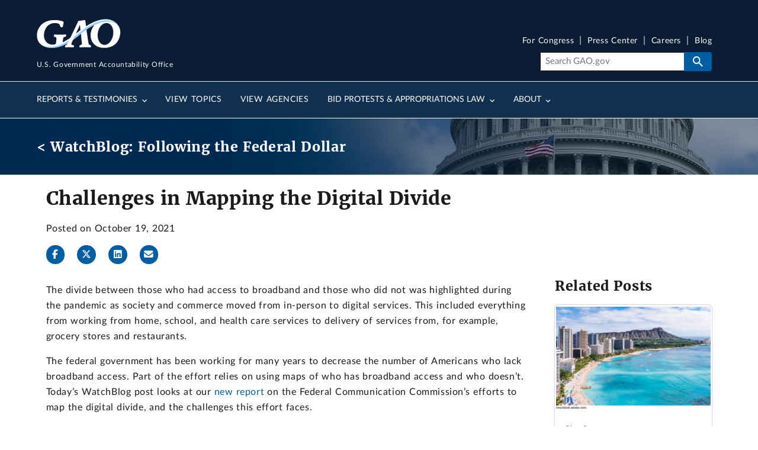

--- FILE ---
content_type: text/html; charset=UTF-8
request_url: https://www.gao.gov/blog/challenges-mapping-digital-divide
body_size: 12736
content:
<!DOCTYPE html>
<html lang="en" dir="ltr" prefix="og: https://ogp.me/ns#">
<head>
  <meta charset="utf-8" />
<meta name="description" content="The divide between those who had access to broadband and those who did not was highlighted during the pandemic as society and commerce moved from in-person to digital services. This included everything from working from home, school, and health care services to delivery of services from, for example, grocery stores and restaurants." />
<link rel="canonical" href="https://www.gao.gov/blog/challenges-mapping-digital-divide" />
<meta property="og:type" content="Article" />
<meta property="og:url" content="https://www.gao.gov/blog/challenges-mapping-digital-divide" />
<meta property="og:title" content="Challenges in Mapping the Digital Divide" />
<meta property="og:description" content="The divide between those who had access to broadband and those who did not was highlighted during the pandemic as society and commerce moved from in-person to digital services. This included everything from working from home, school, and health care services to delivery of services from, for example, grocery stores and restaurants." />
<meta property="og:image" content="https://www.gao.gov/themes/custom/gao/img/gao-gov-icon-800-mod.jpg" />
<meta property="article:author" content="U.S. Government Accountability Office" />
<meta name="twitter:card" content="summary_large_image" />
<meta name="twitter:description" content="The divide between those who had access to broadband and those who did not was highlighted during the pandemic as society and commerce moved from in-person to digital services. This included everything from working from home, school, and health care services to delivery of services from, for example, grocery stores and restaurants." />
<meta name="twitter:site" content="@USGAO" />
<meta name="twitter:title" content="Challenges in Mapping the Digital Divide" />
<meta name="twitter:creator" content="@USGAO" />
<meta name="twitter:image" content="https://www.gao.gov/themes/custom/gao/img/gao-gov-icon-800-mod.jpg" />
<meta name="google-site-verification" content="wob6eovMWacm3mswEjWyXs0ItjBfACDZwVo7QhDSL9A" />
<meta name="google-site-verification" content="DYnuddE3AFcfpYP2PxJTAaM3l6DWACaXSND0tF5D8-4" />
<meta name="Generator" content="Drupal 11 (https://www.drupal.org)" />
<meta name="MobileOptimized" content="width" />
<meta name="HandheldFriendly" content="true" />
<meta name="viewport" content="width=device-width, initial-scale=1.0" />
<link rel="icon" href="/themes/custom/gao_uswds/favicon.ico" type="image/vnd.microsoft.icon" />

  <title>Challenges in Mapping the Digital Divide | U.S. GAO</title>
  <link rel="stylesheet" media="all" href="/assets/css/css_ADooq0NEx0BK_oxl8ezJwgNrkh4bddtl6URDFQoePKc.css?delta=0&amp;language=en&amp;theme=gao_uswds&amp;include=eJxFj-EOwyAIhF_I1UcyqKxhpdIIrrVPP7d1WcIP7r4LFyKkJZiM2Xz874GSFBcZzu5ZIFOZXZKKPte2AU_wgONrFKkrMJ3o8DCmsvwil3QzSGi6Z_UzSwS-qXV-32Po0izERpyxetslCQfFZDS6L5pJkzyxdi8FB3crZgJ_JzasU4LtE9auhut4QPEFm1pSIQ" />
<link rel="stylesheet" media="all" href="/assets/css/css_m24kuCeeHYBPmDjS3goidQayrZ_uh52RPSzykhRqVZI.css?delta=1&amp;language=en&amp;theme=gao_uswds&amp;include=eJxFj-EOwyAIhF_I1UcyqKxhpdIIrrVPP7d1WcIP7r4LFyKkJZiM2Xz874GSFBcZzu5ZIFOZXZKKPte2AU_wgONrFKkrMJ3o8DCmsvwil3QzSGi6Z_UzSwS-qXV-32Po0izERpyxetslCQfFZDS6L5pJkzyxdi8FB3crZgJ_JzasU4LtE9auhut4QPEFm1pSIQ" />

  <script type="application/json" data-drupal-selector="drupal-settings-json">{"path":{"baseUrl":"\/","pathPrefix":"","currentPath":"node\/1233091","currentPathIsAdmin":false,"isFront":false,"currentLanguage":"en"},"pluralDelimiter":"\u0003","suppressDeprecationErrors":true,"gtag":{"tagId":"G-V393SNS3SR","consentMode":false,"otherIds":["G-26MP5S07MC"],"events":[],"additionalConfigInfo":[]},"ajaxPageState":{"libraries":"[base64]","theme":"gao_uswds","theme_token":null},"ajaxTrustedUrl":[],"gtm":{"tagId":null,"settings":{"data_layer":"dataLayer","include_classes":false,"allowlist_classes":"","blocklist_classes":"","include_environment":false,"environment_id":"","environment_token":""},"tagIds":["GTM-TZMWNH7"]},"back_to_top":{"back_to_top_button_trigger":100,"back_to_top_speed":1200,"back_to_top_prevent_on_mobile":true,"back_to_top_prevent_in_admin":true,"back_to_top_button_type":"image","back_to_top_button_text":"Back to top"},"data":{"extlink":{"extTarget":false,"extTargetAppendNewWindowDisplay":true,"extTargetAppendNewWindowLabel":"(opens in a new window)","extTargetNoOverride":false,"extNofollow":false,"extTitleNoOverride":false,"extNoreferrer":false,"extFollowNoOverride":false,"extClass":"ext","extLabel":"(Exit GAO website)","extImgClass":false,"extSubdomains":true,"extExclude":"","extInclude":"","extCssExclude":".media--view-mode-inline, .video-teaser-image, .media--type-remote-video","extCssInclude":"","extCssExplicit":"","extAlert":false,"extAlertText":"This link will take you to an external web site. We are not responsible for their content.","extHideIcons":false,"mailtoClass":"0","telClass":"0","mailtoLabel":"(link sends email)","telLabel":"(link is a phone number)","extUseFontAwesome":true,"extIconPlacement":"before","extPreventOrphan":false,"extFaLinkClasses":"fa fa-external-link","extFaMailtoClasses":"fa fa-envelope-o","extAdditionalLinkClasses":"","extAdditionalMailtoClasses":"","extAdditionalTelClasses":"","extFaTelClasses":"fa fa-phone","allowedDomains":[],"extExcludeNoreferrer":""}},"blazy":{"loadInvisible":false,"offset":100,"saveViewportOffsetDelay":50,"validateDelay":25,"container":"","loader":true,"unblazy":false,"visibleClass":false},"blazyIo":{"disconnect":false,"rootMargin":"0px","threshold":[0,0.25,0.5,0.75,1]},"user":{"uid":0,"permissionsHash":"08d8e93561d05faec6235622162c626dc7cf8f4107e2416a1cc3f06ce2500104"}}</script>
<script src="/assets/js/js_9vdmcB3Sf3gCUF_S8NX4cCB1pHXy8x7VD5oQ0jogXqQ.js?scope=header&amp;delta=0&amp;language=en&amp;theme=gao_uswds&amp;include=[base64]"></script>
<script src="/modules/contrib/google_tag/js/gtag.js?t8v4rd"></script>
<script src="/modules/contrib/google_tag/js/gtm.js?t8v4rd"></script>

</head>
<body class="path-node page-node-type-blog">
<a href="#main-content" class="usa-sr-only focusable">
  Skip to main content
</a>
<noscript><iframe src="https://www.googletagmanager.com/ns.html?id=GTM-TZMWNH7"
                  height="0" width="0" style="display:none;visibility:hidden"></iframe></noscript>

  <div class="dialog-off-canvas-main-canvas" data-off-canvas-main-canvas>
    

<div class="usa-overlay"></div>

  
  <div class="region-notices">
    <div class="views-element-container block block-views block-views-blocksite-notice-block-1" id="block-views-block-site-notice-block-1" data-entity-id="views_block:site_notice-block_1" data-entity-type="block">
  
    
      <div><div class="site-notice-view view--site-notice--block-1 view-site-notice js-view-dom-id-a1ac0ab2a62feb72957221589337ad39138d84fe9a66821e08d0860dd436f27e" data-entity-id="site_notice" data-entity-type="view">
  
  
  

  
  
  

    

  

  
  
</div>

</div>

  </div>

  </div>


  <header class="usa-header usa-header--extended" id="header" role="banner">
          <div class="region region-header usa-navbar grid-container">
    <div class="usa-logo site-logo" id="logo">

  <em class="usa-logo__text">
      <a class="logo-img" href="/" accesskey="1" title="Home" aria-label="Home">
      <img src="/themes/custom/gao_uswds/dist/gao-img/GAO-logo.png" alt="Home" />
  
      <div class="gao-top-header__inner">
        <p class="gao-top-header__text">U.S. Government Accountability Office</p>
      </div>
    </a>
  
  
    </em>

</div>
<button class="usa-menu-btn">Menu</button>

</div>

      <nav class="usa-nav" role="navigation">
                <div class="usa-nav__inner">
                  <button type="button" class="usa-nav__close">
            <img src="/themes/custom/gao_uswds/dist/img/usa-icons-bg/close--white.svg" alt="close"/>
          </button>


          
          
                          	
				
				
	
	
					<ul class="usa-nav__primary usa-accordion" data-allow-multiple>
			
																												
																						
							
																<li class="usa-nav__primary-item">
									
																			<button class="usa-accordion__button usa-nav__link " aria-expanded="false" aria-controls="basic-nav-section-1">
											<span>Reports &amp; Testimonies</span>
										</button>
									
																				
				
				
	
	
								<ul id="basic-nav-section-1" class="usa-nav__submenu"  hidden="" >

															<li class="usa-nav__submenu-item">
																		<a href="/reports-testimonies" class="link" data-drupal-link-system-path="node/376">									<span class="usa-nav__submenu-heading">Reports &amp; Testimonies</span>
									</a>
								</li>
													
																												
																						
							
																<li class="usa-nav__submenu-item">
									
									
																			
																					

																																	<a href="/reports-testimonies/recommendations-database" class="link" data-drupal-link-system-path="node/381">											<span>Recommendations Database</span>
											</a>
																				
																	</li>
							
																												
																						
							
																<li class="usa-nav__submenu-item">
									
									
																			
																					

																																	<a href="/reports-testimonies/month-in-review" class="link" data-drupal-link-system-path="node/386">											<span>Month in Review</span>
											</a>
																				
																	</li>
							
																												
																						
							
																<li class="usa-nav__submenu-item">
									
									
																			
																					

																																	<a href="/reports-testimonies/ordering" class="link" data-drupal-link-system-path="node/391">											<span>Order Copies</span>
											</a>
																				
																	</li>
							
																												
																						
							
																<li class="usa-nav__submenu-item">
									
									
																			
																					

																																	<a href="/reports-testimonies/restricted" class="link" data-drupal-link-system-path="node/396">											<span>Restricted Reports</span>
											</a>
																				
																	</li>
							
						
										</ul>
			
		
	
									
																	</li>
							
																												
																						
							
																<li class="usa-nav__primary-item">
									
									
																			
																					

																																																								<a href="/topics" class="link usa-nav__link" data-drupal-link-system-path="node/406">											<span>View Topics</span>
											</a>
																				
																	</li>
							
																												
																						
							
																<li class="usa-nav__primary-item">
									
									
																			
																					

																																																								<a href="/agencies" class="link usa-nav__link" data-drupal-link-system-path="node/1151811">											<span>View Agencies</span>
											</a>
																				
																	</li>
							
																												
																						
							
																<li class="usa-nav__primary-item">
									
																			<button class="usa-accordion__button usa-nav__link " aria-expanded="false" aria-controls="basic-nav-section-4">
											<span>Bid Protests &amp; Appropriations Law</span>
										</button>
									
																				
				
				
	
	
								<ul id="basic-nav-section-4" class="usa-nav__submenu"  hidden="" >

															<li class="usa-nav__submenu-item">
																		<a href="/legal" class="link" data-drupal-link-system-path="node/1216">									<span class="usa-nav__submenu-heading">Bid Protests &amp; Appropriations Law</span>
									</a>
								</li>
													
																												
																						
							
																<li class="usa-nav__submenu-item">
									
									
																			
																					

																																	<a href="/legal/bid-protests" class="link" data-drupal-link-system-path="node/421">											<span>Bid Protests</span>
											</a>
																				
																	</li>
							
																												
																						
							
																<li class="usa-nav__submenu-item">
									
									
																			
																					

																																	<a href="/legal/appropriations-law" class="link" data-drupal-link-system-path="node/446">											<span>Appropriations Law</span>
											</a>
																				
																	</li>
							
																												
																						
							
																<li class="usa-nav__submenu-item">
									
									
																			
																					

																																	<a href="/legal/federal-vacancies-reform-act" class="link" data-drupal-link-system-path="node/481">											<span>Federal Vacancies Reform Act</span>
											</a>
																				
																	</li>
							
																												
																						
							
																<li class="usa-nav__submenu-item">
									
									
																			
																					

																																	<a href="/legal/congressional-review-act" class="link" data-drupal-link-system-path="node/1407011">											<span>Congressional Review Act</span>
											</a>
																				
																	</li>
							
																												
																						
							
																<li class="usa-nav__submenu-item">
									
									
																			
																					

																																	<a href="/legal/other-legal-work" class="link" data-drupal-link-system-path="node/1221">											<span>Other Legal</span>
											</a>
																				
																	</li>
							
						
										</ul>
			
		
	
									
																	</li>
							
																												
																						
							
																<li class="usa-nav__primary-item">
									
																			<button class="usa-accordion__button usa-nav__link " aria-expanded="false" aria-controls="basic-nav-section-5">
											<span>About</span>
										</button>
									
																				
				
				
	
	
								<ul id="basic-nav-section-5" class="usa-nav__submenu"  hidden="" >

															<li class="usa-nav__submenu-item">
																		<a href="/about" class="link" data-drupal-link-system-path="node/501">									<span class="usa-nav__submenu-heading">About</span>
									</a>
								</li>
													
																												
																						
							
																<li class="usa-nav__submenu-item">
									
									
																			
																					

																																	<a href="/about/what-gao-does" class="link" data-drupal-link-system-path="node/506">											<span>What GAO Does</span>
											</a>
																				
																	</li>
							
																												
																						
							
																<li class="usa-nav__submenu-item">
									
									
																			
																					

																																	<a href="/about/comptroller-general" class="link" data-drupal-link-system-path="node/571">											<span>U.S. Comptroller General</span>
											</a>
																				
																	</li>
							
																												
																						
							
																<li class="usa-nav__submenu-item">
									
									
																			
																					

																																	<a href="/about/careers" class="link" data-drupal-link-system-path="node/596">											<span>Careers</span>
											</a>
																				
																	</li>
							
																												
																						
							
																<li class="usa-nav__submenu-item">
									
									
																			
																					

																																	<a href="/about/contact-us" class="link" data-drupal-link-system-path="node/361">											<span>Contact Us</span>
											</a>
																				
																	</li>
							
						
										</ul>
			
		
	
									
																	</li>
							
						
										</ul>
			
		
	




            
                          <div class="usa-nav__secondary">

        <ul class="usa-nav__secondary-links">
      
                                
                          
        
                <li class="usa-nav__secondary-item">
          <a href="/for-congress" class="link" data-drupal-link-system-path="node/1362621">For Congress</a>
        </li>
                                
                          
        
                <li class="usa-nav__secondary-item">
          <a href="/press-center" class="link" data-drupal-link-system-path="press-center">Press Center</a>
        </li>
                                
                          
        
                <li class="usa-nav__secondary-item">
          <a href="/about/careers" class="link" data-drupal-link-system-path="node/596">Careers</a>
        </li>
                                
                          
        
                <li class="usa-nav__secondary-item">
          <a href="/blog" class="link" data-drupal-link-system-path="node/366">Blog</a>
        </li>
          </ul>
  
    <div class="gao-search-component">
    <section aria-label="Search component">
      <form role="search" class="usa-search usa-search--small" action="/search" method="get" id="search-block-form" accept-charset="UTF-8">
                <input class="usa-input" id="extended-search-field-small" placeholder="Search GAO.gov" aria-label="Search" type="search" name="keyword" value=""/>
        <button class="usa-button" type="submit">
          <img src="/themes/custom/gao_uswds/dist/img/usa-icons-bg/search--white.svg" class="usa-search__submit-icon" alt="Search">
        </button>
      </form>
    </section>
  </div> 



</div>
            
            
                  </div>
              </nav>
      </header>





<div class="main-page-content--wrapper container-fluid grid-container">
            <div class="grid-row">
        
  <div class="region-breadcrumb">
    

<div class="grid-container blog-node-banner">
<div class="breadcrumb-watchblog grid-row flex-align-center">
<h2>
	<a href="/blog">< WatchBlog: Following the Federal Dollar</a></h2>
	</div>
</div>

  </div>

      </div>
    
                  <section class="notices-content-wide">
          <div class="grid-container">
            
  <div class="region-notices_content_wide">
    <div class="views-element-container block block-views block-views-blocksite-notice-block-5" id="block-views-block-site-notice-block-5" data-entity-id="views_block:site_notice-block_5" data-entity-type="block">
  
    
      <div><div class="site-notice-view view--site-notice--block-5 view-site-notice js-view-dom-id-adf0af4544bab3c513c8eb4a4f1d54fd46562e7df1d11b99111845f96e8f5b49" data-entity-id="site_notice" data-entity-type="view">
  
  
  

  
  
  

    

  

  
  
</div>

</div>

  </div>

  </div>

          </div>
        </section>
          
          <div class="grid-row">
        
      </div>
    
                  <div class="grid-row">
          
        </div>
              <div class="main-page-content--inner">
    <header>
              <section class="layout-header grid-container">
          <div class="layout-header__content">
                          <div class="layout-header-info">
                <div class="layout-header-info__content">
                  
                                                                                      
  <div class="region-page_title">
    

<section id="block-gao-uswds-page-title" class="block block-core block-page-title-block blog-page-title" data-entity-id="page_title_block" data-entity-type="block">
  <div class="block__inner">

    
          <h1 class="split-headings">
                          Challenges in Mapping the Digital Divide
                      </h1>
      </div>
</section>

  </div>

                                              
                  
                </div>
              </div>
                                  </div>
        </section>
      
          </header>
          <main  class="main-content usa-layout-docs usa-section not_front page--type-blog page-node-type-blog" role="main" id="main-content">
        <div class="grid-container">
          <div class="grid-row grid-gap">
            
                                                      <div class="usa-layout-docs__main desktop:grid-col-fill">
                                <div class="grid-row page-header-area">
                                       <div class='block-page-title page-title header-image post-title'>
                                                                  
  <div class="region-post_title">
    
  
  <section id="block--post-title-info" class="block-post-title-info blog">
    <div class="block-content">
              <span class="d-block text-small">Posted on October 19, 2021</span>
          </div>
  </section>

<section class="social-share">
	<ul>
		<li><a href="#" class="icon-facebook js-fb-share"data-fb-link=""title="Share on Facebook" rel="noopener"aria-label="Facebook"><span class="fab fa-facebook-f"></span></a></li>
		<li><a href="#" class="icon-twitter js-tw-share"data-tw-message="Check out this report: "title="Share on X" rel="noopener"aria-label="Twitter"><span class="fab fa-x-twitter"></span></a></li>
		<li><a href="#" class="icon-linkedin js-linkedin-share"data-li-link=""title="Share on LinkedIn"aria-label="LinkedInLinkedIn"><span class="fab fa-linkedin"></span></a></li>
		<li><a href="#" class="icon-email js-email-share"aria-label="Send email"title="Share by email" data-email-link="mailto:?subject=Check out this link from GAO.gov&body=GAO.gov link: "><span class="fa fa-envelope"></span></a></li>
	</ul>
</section>


  </div>

                    </div>
                                  </div>
                    <div data-drupal-messages-fallback class="hidden"></div><div id="block-gao-uswds-content" class="block block-system block-system-main-block" data-entity-id="system_main_block" data-entity-type="block">
  
    
      


<article class="node node--type-blog node--view-mode-full">
<div class="node_content">
<div class="two-col-wrapper">
	<div class="layout layout--twocol-section layout--twocol-section--75-25">

					<div  class="layout__region layout__region--first">
				<div class="block block-layout-builder block-field-blocknodeblogbody" data-entity-id="field_block:node:blog:body" data-entity-type="block">
  
    
      
            <div class="field field--name-body field--type-text-with-summary field--label-hidden field__item"><p>The divide between those who had access to broadband and those who did not was highlighted during the pandemic as society and commerce moved from in-person to digital services. This included everything from working from home, school, and health care services to delivery of services from, for example, grocery stores and restaurants.</p>

<p>The federal government has been working for many years to decrease the number of Americans who lack broadband access. Part of the effort relies on using maps of who has broadband access and who doesn’t. Today’s WatchBlog post looks at our <a href="https://www.gao.gov/products/gao-21-104447">new report</a> on the Federal Communication Commission’s efforts to map the digital divide, and the challenges this effort faces.</p>

<p><strong>Messed-up mapping?</strong></p>

<p>FCC has a goal of providing broadband access to all Americans. Its Universal Service Fund is the largest of its programs designed to achieve this goal—providing funding for schools, libraries, rural health care providers, low-income consumers, and those in rural and high-cost areas to gain internet services.</p>

<p>To identify areas that need broadband access, the Universal Service Fund relies on maps of internet accessibility based on data collected from broadband providers. However, this data is not always accurate. For example, some rural areas with low populations are lumped together, and may appear to have access when they do not. This is because providers may report the entire area as having broadband even if only one location has service. The result of this mapping error is that resources to improve internet access do not always match the need.</p>

<p>To get more precise assessments, Congress approved the Broadband DATA Act in 2020. This required FCC to create a better map starting with getting more granular data on the precise locations of homes, businesses, and other places that could make use of broadband. Once this location map is complete, FCC will overlay broadband providers’ service area data to show which locations are served and which are not.</p>

<p><strong>Challenges in developing a more useful map</strong></p>

<p>In our <a href="https://www.gao.gov/products/gao-21-104447">new report</a>, we looked at the first stage of FCC’s efforts to create a publicly accessible, nationwide map that shows specific locations in the U.S. that could be served by broadband. We found that FCC’s effort faces a number of challenges. For example, there is no single dataset sufficient for developing a comprehensive map. There are however, 4 sources of data that could be combined to create a more comprehensive map of locations. These sources are:&nbsp;</p>

<ul>
	<li><strong>Parcel data.</strong> Parcel data is a dataset typically collected and maintained at the local government level. It shows property boundaries and is useful for determining which structures or property may need broadband.</li>
	<li><strong>County property tax assessor data</strong>. Information about the property taxes and use of a property, such as whether it is residential, agricultural, or commercial, can help verify broadband access needs.</li>
	<li><strong>Building footprints.</strong> Renderings of the base of building structures—imagery taken from orbiting satellites or aerial craft—may be useful for determining the type of building and whether or not it is likely to require broadband service or not.</li>
	<li><strong>Address data.</strong> Mail delivery addresses can be used to locate specific residences and businesses and associate them with broadband serviceable locations.</li>
</ul>

<figure class="media media--view-mode-inline media--type-image">
  
      
  <div class="field field--name-field-media-image field--type-image field--label-visually_hidden">
    <h2 class="field__label visually-hidden">Image</h2>
              <div class="field__item">  <img loading="lazy" src="/assets/styles/main_uncropped_1x/public/2021-10/Mapping%20Broadband%201%202021.JPG.webp?itok=bM0yRYvj" width="709" height="328" alt="Graphic showing the four main data sources available to map broadband access">


</div>
          </div>

  </figure>


<p>&nbsp;</p>

<p><strong>Next steps</strong></p>

<p>Initially, the map will not contain data on individual’s or businesses’ access—only on locations. Once the map is completed, providers’ data on where they have deployed broadband can be added to show which locations have access and which do not. FCC has met with data companies and states to learn from their location map development efforts. Additionally, FCC officials said they will have a process to incorporate state, local, and tribal entities' feedback on the map—anyone can challenge data they believe are inaccurate—and to correct any errors.</p>

<hr>
<ul>
	<li>Comments on GAO’s WatchBlog? Contact&nbsp;<a href="mailto:blog@gao.gov">blog@gao.gov</a>.</li>
</ul>
</div>
      
  </div>
<div class="block block-layout-builder block-extra-field-blocknodeblogcompiled-tags" data-entity-id="extra_field_block:node:blog:compiled_tags" data-entity-type="block">
  
    
      <div class="field--type-entity-reference">
  <header class="field__label"><h2>Topics</h2></header>
  <div class="blog-post-all-topics-group field__items grid-row">
                  <div class="field__item topic grid-col-auto">
          <span><a href="/blog/topic/191" lang="en">Equal Opportunity</a></span>
        </div>
              <div class="field__item topic grid-col-auto">
          <span><a href="/blog/topic/281" lang="en">Telecommunications</a></span>
        </div>
                        <div class="field__item agency grid-col-auto">
          <span><a href="/blog/agency/76411" lang="en">Federal Communications Commission</a></span>
        </div>
                        <div class="field__item subject_terms grid-col-auto">
          <span><a href="/blog/subject_terms/3836" lang="en">Broadband</a></span>
        </div>
              <div class="field__item subject_terms grid-col-auto">
          <span><a href="/blog/subject_terms/3846" lang="en">Broadband services</a></span>
        </div>
              <div class="field__item subject_terms grid-col-auto">
          <span><a href="/blog/subject_terms/3841" lang="en">Broadband networks</a></span>
        </div>
              <div class="field__item subject_terms grid-col-auto">
          <span><a href="/blog/subject_terms/89876" lang="en">Digital communications</a></span>
        </div>
              <div class="field__item subject_terms grid-col-auto">
          <span><a href="/blog/subject_terms/14586" lang="en">Internet access</a></span>
        </div>
                        <div class="field__item team grid-col-auto">
          <span><a href="/blog/team/406" lang="en">Physical Infrastructure</a></span>
        </div>
            </div>
</div>

  </div>
<div class="views-element-container block block-views block-views-blockcontent-contacts-block-2" data-entity-id="views_block:content_contacts-block_2" data-entity-type="block">
  
      <h2 class="title block__title block-views-blockcontent-contacts-block-2__title">GAO Contacts</h2>
    
      <div>

  
<div class="js-endpoint-contacts view--content-contacts--block-2 view-content-contacts view view-id-content_contacts view-display-id-block_2 js-view-dom-id-a3b7ba3851342d176c0cef6a7b35d9949bcec1a6dbbf9eafc2509a0485e195e4" data-entity-id="content_contacts" data-entity-type="view">
  
    
      
  <div class="d-flex flex-column flex-md-row justify-content-center justify-content-md-start mx-auto row view-content">
              <div class="views-row">
<article class="node node--type-staff-profile node--view-mode-teaser-large node node--type-staff-profile pl-0">
  <div class="media">
                  
            <div class="blazy blazy--field blazy--field-staff-contact-image blazy--field-staff-contact-image--teaser-large circular-large field field--name-field-staff-contact-image field--type-entity-reference field--label-hidden field__item" data-blazy="">



      <figure>
                <div data-b-token="b-011799fc005" class="media media--blazy">
        <picture>
                  <source srcset="about:blank" media="all and (min-width: 130px) and (max-width:640px)" type="image/webp" width="130" height="130" data-srcset="/assets/styles/circular_s/public/2020-11/andrew-von-ah_1.jpg.webp?h=e6b27d2c&amp;itok=ne-Q6izg 1x, /assets/styles/circular_small_2x/public/2020-11/andrew-von-ah_1.jpg.webp?h=e6b27d2c&amp;itok=x8UQZKcH 2x, /assets/styles/circular_l/public/2020-11/andrew-von-ah_1.jpg.webp?h=e6b27d2c&amp;itok=yZrHXDq0 3x, /assets/styles/circular_small_2x/public/2020-11/andrew-von-ah_1.jpg.webp?h=e6b27d2c&amp;itok=x8UQZKcH 4x"/>
                  <img decoding="async" class="media__element b-lazy b-responsive circle" loading="lazy" data-src="/assets/styles/circular_l/public/2020-11/andrew-von-ah_1.jpg.webp?h=e6b27d2c&amp;itok=yZrHXDq0" width="130" height="130" src="data:image/svg+xml;charset=utf-8,%3Csvg%20xmlns%3D&#039;http%3A%2F%2Fwww.w3.org%2F2000%2Fsvg&#039;%20viewBox%3D&#039;0%200%201%201&#039;%2F%3E" alt="Andrew Von Ah" />

  </picture>

        
      
    </div>
      
      </figure>
  
</div>
      
              <div class="media-body">
              <a class="node-title" href="/about/contact-us/andrew-von-ah">Andrew Von Ah</a>
            
            <div class="field field--name-field-staff-contact-title field--type-string field--label-hidden field__item">Director</div>
      
  <div class="field field--name-field-staff-team field--type-entity-reference field--label-above">
          <div class="field__items">
              <div class="field__item">Physical Infrastructure</div>
              </div>
      </div>

            <div class="field field--name-field-staff-director-email field--type-email field--label-hidden field__item"><a href="mailto:VonAha@gao.gov">VonAha@gao.gov</a></div>
      
    </div>
  </div>
</article>
</div>

      </div>

          </div>
</div>

  </div>

			</div>
		
					<div  class="layout__region layout__region--second">
				<div class="views-element-container block block-views block-views-blockblog-sidebar-subject-terms display-flex flex-column flex-align-start" data-entity-id="views_block:blog-sidebar_subject_terms" data-entity-type="block">
	
			<h2 class="title block__title block-views-blockblog-sidebar-subject-terms__title">Related Posts</h2>
		
			<div><div data-entity-id="blog" data-entity-type="view" class="view--blog--sidebar-subject-terms view-blog js-view-dom-id-8b8b7b03d447c025d42a3c3cd85fca6f2db36bc43d98dc40269566e60ec9529a">
  
  
  

      <header>
      
    </header>
  
  
  

            <div class="views-row">  <article class="node node--type-blog node--view-mode-teaser-labeled" aria-label="Federal jobs in Hawaii and Alaska—Sounds like a dream. So why are they so hard to fill? ">
    <div class="blog-link-wrapper">
      <a class="blog-link" href="/blog/federal-jobs-hawaii-and-alaska">
        <div>
          <div class="teaser--image">
            
            <div class="blazy blazy--field blazy--field-media-image blazy--field-media-image--teaser-labeled field field--name-field-media-image field--type-entity-reference field--label-hidden field__item" data-blazy="">



      <figure>
                <div data-b-token="b-e3442a87894" class="media media--blazy">
        <picture>
                  <source srcset="about:blank" media="all and (min-width: 570px) and (max-width: 1140px)" type="image/webp" width="570" height="380" data-srcset="/assets/styles/wide_1x/public/2024-09/Wikiki%20Beach%20Hawaii%20Oahu.png.webp?h=ba4f7059&amp;itok=VOeL3WSH 1x, /assets/styles/wide_2x/public/2024-09/Wikiki%20Beach%20Hawaii%20Oahu.png.webp?h=ba4f7059&amp;itok=AU3DsAM_ 2x"/>
                  <img decoding="async" class="media__element b-lazy b-responsive wide" loading="lazy" data-src="/assets/styles/wide_2x/public/2024-09/Wikiki%20Beach%20Hawaii%20Oahu.png.webp?h=ba4f7059&amp;itok=AU3DsAM_" width="570" height="380" src="data:image/svg+xml;charset=utf-8,%3Csvg%20xmlns%3D&#039;http%3A%2F%2Fwww.w3.org%2F2000%2Fsvg&#039;%20viewBox%3D&#039;0%200%201%201&#039;%2F%3E" alt="Waikiki Beach in Hawaii" />

  </picture>

        
      
    </div>
      
      </figure>
  
</div>
      
          </div>
          <div class="teaser--content-container">
            <div class="teaser--content">
              <span class="label">Blog Post</span>
              <h3>Federal jobs in Hawaii and Alaska—Sounds like a dream. So why are they so hard to fill? </h3>
            </div>
            <div class="teaser--footer">
              
            <div class="field field--name-field-docdate field--type-datetime field--label-hidden field__item">  <time datetime="2024-10-17T12:00:00Z">Thursday, October 17, 2024</time>
</div>
      
            <div class="field field--name-body field--type-text-with-summary field--label-hidden field__item">  You might think job hunters would be clamoring for an opportunity to work from a winter wonderland...

</div>
      
            </div>
          </div>
        </div>
      </a>
    </div>
  </article>
</div>
          <div class="views-row">  <article class="node node--type-blog node--view-mode-teaser-labeled" aria-label="Closing the Digital Divide for the Millions of Americans without Broadband">
    <div class="blog-link-wrapper">
      <a class="blog-link" href="/blog/closing-digital-divide-millions-americans-without-broadband">
        <div>
          <div class="teaser--image">
            
            <div class="blazy blazy--field blazy--field-media-image blazy--field-media-image--teaser-labeled field field--name-field-media-image field--type-entity-reference field--label-hidden field__item" data-blazy="">



      <figure>
                <div data-b-token="b-233a4221341" class="media media--blazy">
        <picture>
                  <source srcset="about:blank" media="all and (min-width: 570px) and (max-width: 1140px)" type="image/webp" width="570" height="380" data-srcset="/assets/styles/wide_1x/public/2023-01/Broadband%20wifi%20internet.jpg.webp?h=2240b8e9&amp;itok=OaJrcvUj 1x, /assets/styles/wide_2x/public/2023-01/Broadband%20wifi%20internet.jpg.webp?h=2240b8e9&amp;itok=o8aOBSu- 2x"/>
                  <img decoding="async" class="media__element b-lazy b-responsive wide" loading="lazy" data-src="/assets/styles/wide_2x/public/2023-01/Broadband%20wifi%20internet.jpg.webp?h=2240b8e9&amp;itok=o8aOBSu-" width="570" height="380" src="data:image/svg+xml;charset=utf-8,%3Csvg%20xmlns%3D&#039;http%3A%2F%2Fwww.w3.org%2F2000%2Fsvg&#039;%20viewBox%3D&#039;0%200%201%201&#039;%2F%3E" alt="Photo showing a wifi router in the foreground and a woman at a laptop typing in the background" />

  </picture>

        
      
    </div>
      
      </figure>
  
</div>
      
          </div>
          <div class="teaser--content-container">
            <div class="teaser--content">
              <span class="label">Blog Post</span>
              <h3>Closing the Digital Divide for the Millions of Americans without Broadband</h3>
            </div>
            <div class="teaser--footer">
              
            <div class="field field--name-field-docdate field--type-datetime field--label-hidden field__item">  <time datetime="2023-02-01T13:00:00Z">Wednesday, February 1, 2023</time>
</div>
      
            <div class="field field--name-body field--type-text-with-summary field--label-hidden field__item">  Broadband is critical to everyday activities like work, school, and health care. Yet, despite the...

</div>
      
            </div>
          </div>
        </div>
      </a>
    </div>
  </article>
</div>
          <div class="views-row">  <article class="node node--type-blog node--view-mode-teaser-labeled" aria-label="Breaking Down Barriers to Broadband Access">
    <div class="blog-link-wrapper">
      <a class="blog-link" href="/blog/breaking-down-barriers-broadband-access">
        <div>
          <div class="teaser--image">
            
            <div class="blazy blazy--field blazy--field-media-image blazy--field-media-image--teaser-labeled field field--name-field-media-image field--type-entity-reference field--label-hidden field__item" data-blazy="">



      <figure>
                <div data-b-token="b-4b2f5d3959b" class="media media--blazy">
        <picture>
                  <source srcset="about:blank" media="all and (min-width: 570px) and (max-width: 1140px)" type="image/webp" width="570" height="380" data-srcset="/assets/styles/wide_1x/public/2022-08/Wifi%20Broadband%20internet%20telework.jpg.webp?h=0afd8502&amp;itok=HnWGfUMf 1x, /assets/styles/wide_2x/public/2022-08/Wifi%20Broadband%20internet%20telework.jpg.webp?h=0afd8502&amp;itok=KKWdmrEB 2x"/>
                  <img decoding="async" class="media__element b-lazy b-responsive wide" loading="lazy" data-src="/assets/styles/wide_2x/public/2022-08/Wifi%20Broadband%20internet%20telework.jpg.webp?h=0afd8502&amp;itok=KKWdmrEB" width="570" height="380" src="data:image/svg+xml;charset=utf-8,%3Csvg%20xmlns%3D&#039;http%3A%2F%2Fwww.w3.org%2F2000%2Fsvg&#039;%20viewBox%3D&#039;0%200%201%201&#039;%2F%3E" alt="Photo showing a person working at their desk on a laptop with a WIFI router in the foreground" />

  </picture>

        
      
    </div>
      
      </figure>
  
</div>
      
          </div>
          <div class="teaser--content-container">
            <div class="teaser--content">
              <span class="label">Blog Post</span>
              <h3>Breaking Down Barriers to Broadband Access</h3>
            </div>
            <div class="teaser--footer">
              
            <div class="field field--name-field-docdate field--type-datetime field--label-hidden field__item">  <time datetime="2022-08-11T12:00:00Z">Thursday, August 11, 2022</time>
</div>
      
            <div class="field field--name-body field--type-text-with-summary field--label-hidden field__item">  What would your life be like without broadband internet? For many people, it’s hard to imagine not...

</div>
      
            </div>
          </div>
        </div>
      </a>
    </div>
  </article>
</div>
    
    

  

      <footer>
      
    </footer>
  
  
</div>

</div>

	</div>

<div class="block block-layout-builder block-field-blocknodeblogfield-products" data-entity-id="field_block:node:blog:field_products" data-entity-type="block">
  
    
      
	<div class="field field--name-field-products field--type-entity-reference field--label-above">
		<h2 class="field__label">Related Products</h2>
					<div class="field__items product-teaser">
										<div class="field__item">
<div class="node node--type-product node--view-mode-teaser-blog grid-container display-flex grid-row flex-wrap">

	<div class="related-products flex-column flex-align-stretch">
			<header>
			<h2>
				<a href="/products/gao-21-104447" rel="bookmark"><span>Broadband: FCC is Taking Steps to Accurately Map Locations That Lack Access</span>
</a>
			</h2>
		</header>
		

	<div class="node__content">
		
  <div class="field field--name-field-product-number field--type-string field--label-visually_hidden">
    <h2 class="field__label visually-hidden">Product Number</h2>
              <div class="field__item">GAO-21-104447</div>
          </div>

	<div class="field field--name-field-issue-date field--type-datetime field--label-visually_hidden">
					
				<div class="field field--name-field-issue-date field--type-datetime field--label-visually_hidden field__item">
					Published:  Sep 28, 2021
				</div>

							</div>


	<div class="field field--name-field-docdate field--type-datetime field--label-visually_hidden">
									<div class="field__item">
					Publicly Released: Sep 28, 2021
				</div>

							</div>


	</div>

	</div>

</div>
									</div>
			</div>


  </div>
<div class="block block-block-content block-blog-about-gaos-watchblog block-block-content23604adf-840c-44c4-9628-a72afae5c44f" data-entity-id="block_content:23604adf-840c-44c4-9628-a72afae5c44f" data-entity-type="block">
	
		
		<img class="about-watchblog" src="/themes/custom/gao_uswds/dist/gao-img//about-watchblog.png" alt="About Watchblog"/>

	<div class="blog-description">
	 
            <div class="field field--name-body field--type-text-with-summary field--label-hidden field__item"><p>GAO's mission is to provide Congress with fact-based, nonpartisan information that can help improve federal government performance and ensure accountability for the benefit of the American people. GAO launched its WatchBlog in January, 2014, as part of its continuing effort to reach its audiences—Congress and the American people—where they are currently looking for information.</p>

<p>The blog format allows GAO to provide a little more context about its work than it can offer on its other social media platforms. Posts will tie GAO work to current events and the news; show how GAO’s work is affecting agencies or legislation; highlight reports, testimonies, and issue areas where GAO does work; and provide information about GAO itself, among other things.</p>

<p>Please send any feedback on GAO's WatchBlog to <a href="mailto:blog@gao.gov">blog@gao.gov</a>.</p>
</div>
      </div>

	</div>




			</div>
		
	</div>
</div>
  <div class="layout layout--onecol">
    <div >
      
    </div>
  </div>

</div>
</div>
</article>


  </div>


              </div>
                                  </div>
        </div>
      </main>
      </div> </div>

  <footer class="usa-footer usa-footer--slim" role="contentinfo">
    <div class="upper-footer-container usa-footer__primary-section">
      <div class="grid-container">
                  
  <div class="region-footer_top">
    
<div class="govdelivery-container display-flex flex-row flex-justify-center">
<div id="block--gao_newsletter_signup" class="newsletter-signup display-flex flex-column flex-align-self-center">
  <h2 class="newsletter-main-text">Receive GAO Updates</h2>
  <p class="newsletter-secondary-text">
    Stay informed as we add new reports & testimonies.
  </p>
  <div class="form-container display-flex flex-row flex-justify-center">
  <form method="get" action="https://public.govdelivery.com/accounts/USGAO/subscribers/qualify" class="signup">
    <input type="email" name="email" class="email" onfocus="this.placeholder=''"
      aria-label="Enter Your Email Address"
      onblur="this.placeholder='Enter Your Email Address'"
      placeholder="Enter Your Email Address" />
    <input class="usa-button usa-button--secondary" type="submit" value="Subscribe" class="submit subscribe" />
  </form>
  </div>
</div>
</div>

  </div>

              </div>
    </div>

    <div class="usa-footer__secondary-section">
      <div class="grid-container">
        <div class="grid-row grid-gap">
                      
  <div id="block--gao_footer_info" class="tablet:grid-col-4">
    <a class="logo-img" href="/" title="Home" aria-label="Home">
      <div class="grid-row footer-info-logo">
        <img src="/themes/custom/gao_uswds/dist/gao-img//GAO-logo-footer.png" alt="GAO Logo" />
      </div>
      <div class="grid-row top-text">
        U.S. Government Accountability Office
      </div>
    </a>


      <div class="social-links grid-row grid-gap-2">
        <div class="grid-col-auto">
          <a class="social-link" href="https://www.facebook.com/usgao/">
          <img src="/themes/custom/gao_uswds/dist/gao-img//facebook-white.svg" alt="Facebook Icon" class="fb-social" /></a>
        </div>
        <div class="grid-col-auto">
          <a class="social-link" href="https://x.com/usgao">
          <img src="/themes/custom/gao_uswds/dist/gao-img//x-twitter-brands-solid-white.svg" alt="X icon" class="twitter-social" aria-hidden="false"/></a>
        </div>
        <div class="grid-col-auto">
          <a class="social-link" href="https://www.linkedin.com/company/us-government">
          <img src="/themes/custom/gao_uswds/dist/gao-img//linkedin-in-white.svg" alt="LinkedIn icon" class="linkedin-social" aria-hidden="false"/></a>
        </div>
        <div class="grid-col-auto">
          <a class="social-link" href="https://www.instagram.com/usgao/">
          <img src="/themes/custom/gao_uswds/dist/gao-img//instagram-white.svg" alt="Instagram icon" class="insta-social" aria-hidden="false" /></a>
        </div>
        <div class="grid-col-auto">
          <a class="social-link" href="https://www.youtube.com/usgao">
          <img src="/themes/custom/gao_uswds/dist/gao-img//youtube-white.svg" alt="YouTube icon" class="youtube-social" aria-hidden="false" /></a>
        </div>
        <div class="grid-col-auto">
          <a class="social-link" href="https://www.flickr.com/photos/usgao">
          <img src="/themes/custom/gao_uswds/dist/gao-img//flickr-white.svg" alt="Flicker icon"class="flickr-social" aria-hidden="false" /></a>
        </div>
        <div class="grid-col-auto">
          <a class="social-link" href="/blog">
          <img src="/themes/custom/gao_uswds/dist/gao-img//WatchBlog.svg" alt="Blog icon" class="blog-social" aria-hidden="false" /></a>
        </div>
          <div class="grid-col-auto">
          <a class="social-link" href="/podcast">
          <img src="/themes/custom/gao_uswds/dist/gao-img//microphone-white.svg" alt="Podcast icon" class="podcast-social" aria-hidden="false" /></a>
        </div>
          <div class="grid-col-auto">
          <a class="social-link" href="/about/contact-us/stay-connected">
          <img src="/themes/custom/gao_uswds/dist/gao-img//rss-white.svg" alt="RSS icon" class="contact-social" aria-hidden="false" /></a>
        </div>
          <div class="grid-col-auto">
          <a class="social-link" href="https://public.govdelivery.com/accounts/USGAO/subscriber/new?preferences=true">
          <img src="/themes/custom/gao_uswds/dist/gao-img//envelope-white.svg" alt="GovDelivery icon" class="gov-social" aria-hidden="false"/></a>
        </div>
      </div>
  </div>


                                   <div class="tablet:grid-col-8">
    <div id="block-gao-uswds-footer" class="block block-system block-system-menu-blockfooter" data-entity-id="system_menu_block:footer" data-entity-type="block">
  
    
      
      <ul class="menu menu--footer nav">
                              <li class="expanded dropdown first">
                                                                                    <span class="expanded dropdown first dropdown-toggle" data-toggle="dropdown">Column 1 <span class="caret"></span></span>
                            <ul class="dropdown-menu">
                              <li class="first">
                                                  <a href="/press-center" class="first" data-drupal-link-system-path="press-center">Press Center</a>
                  </li>
                              <li>
                                                  <a href="/about/contact-us" data-drupal-link-system-path="node/361">Contact Us</a>
                  </li>
                              <li>
                                                  <a href="/ig" data-drupal-link-system-path="node/656">Inspector General</a>
                  </li>
                              <li class="last">
                                                  <a href="/reports-testimonies/restricted" class="last" data-drupal-link-system-path="node/396">Restricted Reports</a>
                  </li>
          </ul>
  
                  </li>
                              <li class="expanded dropdown">
                                                                                    <span class="expanded dropdown dropdown-toggle" data-toggle="dropdown">Column 2 <span class="caret"></span></span>
                            <ul class="dropdown-menu">
                              <li class="first">
                                                  <a href="/copyright" class="first" data-drupal-link-system-path="node/331">Copyright &amp; Terms of Use</a>
                  </li>
                              <li>
                                                  <a href="/privacy-policy" data-drupal-link-system-path="node/326">Privacy Policy</a>
                  </li>
                              <li>
                                                  <a href="/accessibility" data-drupal-link-system-path="node/321">Accessibility</a>
                  </li>
                              <li class="last">
                                                  <a href="/sitemap" class="last" data-drupal-link-system-path="node/20231">Sitemap</a>
                  </li>
          </ul>
  
                  </li>
                              <li class="expanded dropdown last">
                                                                                    <span class="expanded dropdown last dropdown-toggle" data-toggle="dropdown">Column 3 <span class="caret"></span></span>
                            <ul class="dropdown-menu">
                              <li class="first">
                                                  <a href="/foia-requests" class="first" data-drupal-link-system-path="node/681">FOIA Requests</a>
                  </li>
                              <li>
                                                  <a href="/scam-alerts" data-drupal-link-system-path="node/316">Scam Alerts</a>
                  </li>
                              <li>
                                                  <a href="/no-fear-act-data" data-drupal-link-system-path="node/311">No FEAR Act Data</a>
                  </li>
                              <li class="last">
                                                  <a href="/about/what-gao-does/hcac" class="last" data-drupal-link-system-path="node/541">Health Care Advisory Committees</a>
                  </li>
          </ul>
  
                  </li>
          </ul>
  

  </div>

  </div>
  
                  </div>
      </div>
      <div class='version-info'>
        <div class='version'>
          v4.1.3

        </div>
      </div>

    </div>
  </footer>

  </div>


<script src="/assets/js/js_HpA9xKBj-hlVIgnRCcHgaRCcnP9zBDC1JpnHKrbmwyU.js?scope=footer&amp;delta=0&amp;language=en&amp;theme=gao_uswds&amp;include=[base64]"></script>
<script src="/core/assets/vendor/jquery/jquery.min.js?v=4.0.0-rc.1"></script>
<script src="/assets/js/js_UFBOguITPcAak5KJD0mISAIFLSC8XoFml2QRdStRFWE.js?scope=footer&amp;delta=2&amp;language=en&amp;theme=gao_uswds&amp;include=[base64]"></script>
<script src="/modules/contrib/uswds_ckeditor_integration/js/aftermarket/uswds_accordion.js?t8v4rd"></script>

</body>
</html>


--- FILE ---
content_type: application/javascript
request_url: https://api.ipify.org/?format=jsonp&callback=getIP
body_size: -48
content:
getIP({"ip":"18.220.186.24"});